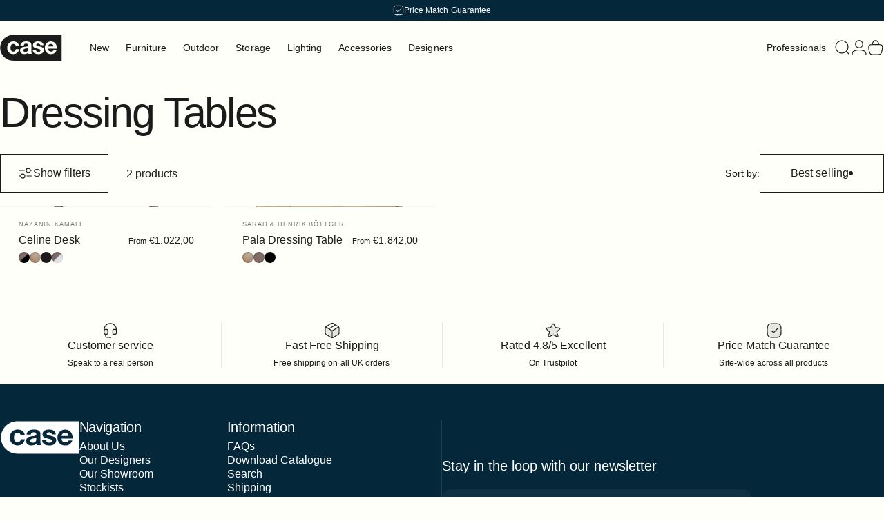

--- FILE ---
content_type: text/html; charset=utf-8
request_url: https://casefurniture.com/en-hu/search?section_id=template--26038171730293__recently-viewed&type=product&q=
body_size: -244
content:
<div id="shopify-section-template--26038171730293__recently-viewed" class="shopify-section recently-section"><style>
  #shopify-section-template--26038171730293__recently-viewed {
    --section-padding-top: 40px;
    --section-padding-bottom: 32px;}
</style>

<recently-viewed class="recently-viewed block" data-url="/en-hu/search?section_id=template--26038171730293__recently-viewed&type=product&q=" data-limit="6"></recently-viewed>


</div>

--- FILE ---
content_type: text/css
request_url: https://casefurniture.com/cdn/shop/t/434/assets/header-responsive.css?v=2145792385494247801763997058
body_size: -534
content:
.header__menu>ul{display:flex;flex-wrap:nowrap;min-width:0;width:100%}.header__menu>ul>li{flex-shrink:1}.header__menu>ul .menu__item{white-space:nowrap}@media screen and (min-width: 1281px){.header__menu>ul.with-block .menu__item{padding-left:1rem;padding-right:1rem;font-size:1rem}}@media screen and (max-width: 1280px){.header__menu>ul.with-block .menu__item{padding-left:.75rem;padding-right:.75rem;font-size:.875rem}}@media screen and (max-width: 1140px){.header__menu>ul.with-block .menu__item{padding-left:.5rem;padding-right:.5rem;font-size:.8125rem}}@media screen and (max-width: 1074px){.header__menu>ul.with-block .menu__item{padding-left:.375rem;padding-right:.375rem;font-size:.85rem}.header__menu>ul>li{flex:0 1 auto}}
/*# sourceMappingURL=/cdn/shop/t/434/assets/header-responsive.css.map?v=2145792385494247801763997058 */


--- FILE ---
content_type: image/svg+xml
request_url: https://casefurniture.com/cdn/shop/files/White_Logo.svg?v=1729673918&width=90
body_size: 22
content:
<svg viewBox="0 0 1298.7 566.9" version="1.1" xmlns="http://www.w3.org/2000/svg">
  <defs>
    <style>
      .cls-1 {
        fill: #fff;
      }
    </style>
  </defs>
  
  <g>
    <g id="Layer_1">
      <path d="M1060.3,204.4c-43.2,0-55.7,33.5-56.7,52.7h110.8c-6.2-34.4-21-52.6-54.1-52.7h0Z" class="cls-1"></path>
      <path d="M494.1,336.6c0,25.4,19.6,31.7,41.7,31.7,53.2,0,55.2-42.1,55.2-57v-25.4c-11.5,10-35.5,10.5-56.6,14.3-21.1,4.3-40.3,11.5-40.3,36.4h0Z" class="cls-1"></path>
      <path d="M281.3,16.9C134.6,16.7,15.1,135.9,15,282.5c-.2,146.7,119,266.1,265.7,266.3l1002.5,1.2.6-532-1002.5-1.2h0ZM284.9,413.5c-74.8,0-125.1-52.9-125-127.2,0-77.2,46.2-134.2,126.8-134.1,58.5,0,112.2,30.8,116.4,94.1h-66.7c-4.3-27.9-22-42.8-50.3-42.8-43.6,0-58.1,44.1-58.1,80.5,0,35.5,13.8,78.2,56.5,78.2,31.6,0,49.9-20.1,54.2-50.3h65.7c-8.7,65.8-54.3,101.7-119.5,101.6h0ZM598.5,407.2c-2.4-7.7-4.3-15.8-4.8-24-21.6,22.5-53.3,30.6-83.5,30.6-47,0-84.4-23.6-84.3-74.4,0-56.1,42.3-69.5,84.5-75.2,41.7-6.2,80.6-4.7,80.6-32.5,0-29.3-20.1-33.6-44.1-33.6-25.9,0-42.7,10.5-45.1,37.3h-68.1c3.9-63.9,61-83,116.6-82.9,49.4,0,108.8,11.2,108.8,70.6l-.2,129c0,22.5,2.3,45.1,8.6,55.2h-69.1c0,0,0,0,0,0ZM802.8,414.2c-57.5,0-113.6-21.7-116.4-87.4h64.7c.5,29.8,25.4,41.8,52.2,41.9,19.7,0,44.6-7.6,44.6-31.6,0-20.6-28.3-27.9-77.2-38.5-39.3-8.7-78.6-22.6-78.6-66.3,0-63.3,54.8-79.5,108-79.5,54.2,0,104,18.4,109.2,79.3h-64.7c-1.9-26.5-22-33.7-46.5-33.7-15.3,0-37.9,2.8-37.9,23,0,24.5,38.3,27.9,77.2,37,39.8,9.2,78.6,23.6,78.6,69.6,0,65.2-56.7,86.2-113.3,86.2h0ZM1182.5,300.5l-178.9-.2c1.9,43.2,22.9,62.9,60.8,62.9,27.3,0,49.4-16.7,53.8-32.1h59.9c-19.3,58.6-60.1,83.4-116.2,83.4-78.2,0-126.5-53.9-126.5-130.6,0-74.3,51.5-130.9,126.8-130.8,84.4.1,125.1,71.1,120.2,147.4h0Z" class="cls-1"></path>
    </g>
  </g>
</svg>

--- FILE ---
content_type: text/javascript
request_url: https://eu1-config.doofinder.com/2.x/0ff1b88b-e974-48d5-a34b-ce5eb0b9a9ab.js
body_size: 726
content:
(function (l, a, y, e, r, s, _) {
  l['DoofinderAppsObject'] = r; l[r] = l[r] || function () { (l[r].q = l[r].q || []).push(arguments) };
  s = a.createElement(y); s.async = 1; s.src = e; _ = a.getElementsByTagName(y)[0]; _.parentNode.insertBefore(s, _)
})(window, document, 'script', 'https://cdn.doofinder.com/apps/loader/2.x/loader.min.js', 'doofinderApp');

doofinderApp("config", "store", "0ff1b88b-e974-48d5-a34b-ce5eb0b9a9ab")
doofinderApp("config", "zone", "eu1")

doofinderApp("config", "settings",
[{"vsn":"1.0","apps":[{"name":"layer","type":"search","options":{"trigger":"svg.icon.icon-search.icon-lg","zone":"eu1","url_hash":false},"overrides":{"autoload":{"mobile":null,"desktop":null},"layout":"Fullscreen","custom_css":{"mobile":[".dfd-card-pricing {\n  display:none!important;\n}"],"desktop":[".dfd-card-pricing {\n  display:none!important;\n}"]},"custom_properties":{"mobile":["--df-accent-primary: #27494c;\n--df-accent-primary-hover: #1E393B;\n--df-accent-primary-active: #16292A;"],"desktop":["--df-accent-primary: #27494c;\n--df-accent-primary-hover: #1E393B;\n--df-accent-primary-active: #16292A;"]},"search_query_retention":true}}],"settings":{"defaults":{"currency":"GBP","language":"en","hashid":"da337008ca03538f4ecbd6c7be027e3c"},"account_code":"fba35e119c0ddcc4d4f3b2549a0cc4","search_engines":{"en":{"GBP":"da337008ca03538f4ecbd6c7be027e3c"}},"checkout_css_selector":"cart-items.cart__items","checkout_summary_urls":[{"value":"/cart","match_type":"contains"}],"checkout_confirmation_urls":[{"value":"/thank_you","match_type":"regex"},{"value":"/thank-you","match_type":"regex"}],"sales_api_integration":null,"require_cookies_consent":false,"page_type_mappings":[{"id":1692,"type":"home","match_conditions":[]},{"id":52227,"type":"product_pages","match_conditions":[]},{"id":102762,"type":"category_pages","match_conditions":[]},{"id":153297,"type":"shopping_cart","match_conditions":[]}],"register_visits":true,"register_checkouts":true,"ga4_integration":true,"integrations_list":[],"platform_integration_type":"shopify"}}])

--- FILE ---
content_type: image/svg+xml
request_url: https://casefurniture.com/cdn/shop/files/Final_Logo.svg?v=1740408969&width=90
body_size: -23
content:
<svg viewBox="0 0 1929 826" xmlns="http://www.w3.org/2000/svg" data-name="Layer 1" id="Layer_1">
  <defs>
    <style>
      .cls-1 {
        fill: #1b1b1b;
      }
    </style>
  </defs>
  <path d="M1578.49,293.49c-65.01,0-83.79,50.58-85.23,79.47h166.88c-9.39-52-31.78-79.47-81.64-79.47" class="cls-1"></path>
  <path d="M725.79,493.59c0,38.27,29.61,47.68,62.84,47.68,80.19,0,83.09-63.59,83.09-85.98v-38.27c-17.33,15.18-53.45,15.9-85.23,21.67-31.81,6.49-60.69,17.33-60.69,54.9" class="cls-1"></path>
  <path d="M1762.7,437.96h-269.44c2.87,65.01,34.65,94.65,91.72,94.65,41.19,0,74.42-25.29,80.92-48.41h90.3c-28.89,88.13-90.3,125.7-174.81,125.7-117.77,0-190.72-80.91-190.72-196.51,0-111.97,77.3-197.21,190.72-197.21,127.13,0,188.55,106.93,181.31,221.78M1191,609.9c-86.68,0-171.22-32.53-175.54-131.47h97.52c.73,44.77,38.3,62.84,78.74,62.84,29.61,0,67.18-11.56,67.18-47.69,0-31.06-42.62-41.89-116.32-57.8-59.22-12.98-118.46-33.95-118.46-99.69,0-95.35,82.36-119.91,162.53-119.91,81.64,0,156.76,27.46,164.73,119.21h-97.54c-2.87-39.75-33.23-50.58-70.05-50.58-23.12,0-57.07,4.32-57.07,34.68,0,36.82,57.8,41.89,116.29,55.62,59.97,13.73,118.49,35.4,118.49,104.73,0,98.24-85.26,130.05-170.5,130.05M883.29,599.79c-3.62-11.56-6.52-23.84-7.24-36.13-32.51,33.95-80.17,46.24-125.68,46.24-70.8,0-127.15-35.4-127.15-111.97,0-84.54,63.56-104.76,127.15-113.42,62.84-9.39,121.36-7.22,121.36-49.11,0-44.09-30.36-50.58-66.46-50.58-39.02,0-64.29,15.9-67.91,56.35h-102.59c5.77-96.1,91.75-124.98,175.54-124.98,74.4,0,163.98,16.63,163.98,106.21v194.31c0,33.95,3.62,67.91,13.01,83.09h-104.01ZM410.85,609.9c-112.7,0-188.55-79.47-188.55-191.44,0-116.32,69.36-202.28,190.72-202.28,88.13,0,169.05,46.24,175.54,141.58h-100.42c-6.49-41.89-33.23-64.29-75.85-64.29-65.74,0-87.41,66.46-87.41,121.36,0,53.45,20.95,117.77,85.23,117.77,47.69,0,75.15-30.36,81.64-75.87h98.97c-13.01,98.97-81.64,153.17-179.88,153.17M404.66,12.39c-220.93,0-400.66,179.73-400.66,400.66,0,220.93,179.73,400.66,400.66,400.66h1510.16s0-801.32,0-801.32H404.66Z" class="cls-1"></path>
</svg>

--- FILE ---
content_type: text/javascript
request_url: https://casefurniture.com/cdn/shop/t/434/assets/sticky-filters.js?v=127793293172187217411763997053
body_size: -464
content:
class StickyFilters extends HTMLElement{constructor(){super(),this.lastScrollTop=0}connectedCallback(){this.stickyOffset=this.offsetTop,this.handleScroll=this.handleScroll.bind(this),window.addEventListener("scroll",this.handleScroll)}disconnectedCallback(){window.removeEventListener("scroll",this.handleScroll)}handleScroll(){const scrollTop=window.pageYOffset||document.documentElement.scrollTop;scrollTop>=this.stickyOffset?(this.classList.add("is-sticky"),scrollTop>this.lastScrollTop?(this.classList.add("scrolling-down"),this.classList.remove("scrolling-up")):(this.classList.add("scrolling-up"),this.classList.remove("scrolling-down"))):this.classList.remove("is-sticky","scrolling-down","scrolling-up"),this.lastScrollTop=scrollTop<=0?0:scrollTop}}customElements.define("sticky-filters",StickyFilters);
//# sourceMappingURL=/cdn/shop/t/434/assets/sticky-filters.js.map?v=127793293172187217411763997053
